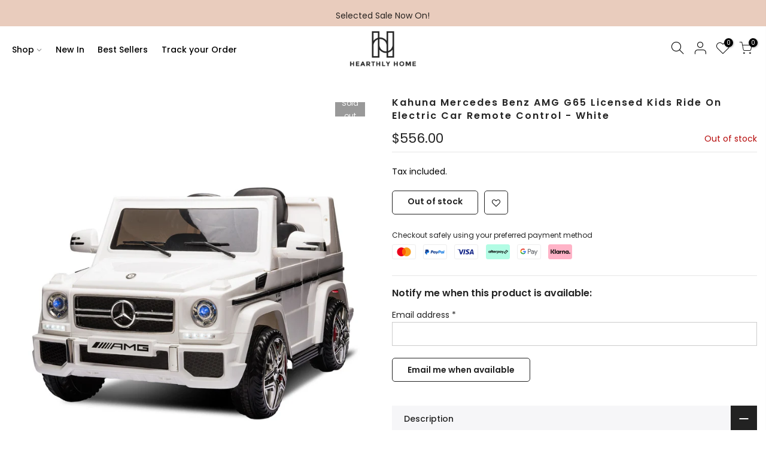

--- FILE ---
content_type: text/html; charset=utf-8
request_url: https://hearthlyhome.com.au/products/kahuna-mercedes-benz-amg-g65-licensed-kids-ride-on-electric-car-remote-control-white/?view=js_ppr
body_size: -150
content:
<script type="application/json" id="ModelJson-_ppr">[]</script><script type="application/json" id="NTsettingspr__ppr">{ "related_id":false, "recently_viewed":false, "ProductID":8512465895726, "PrHandle":"kahuna-mercedes-benz-amg-g65-licensed-kids-ride-on-electric-car-remote-control-white", "cat_handle":null, "scrolltop":null,"ThreeSixty":false,"hashtag":"none", "access_token":"none", "username":"none"}</script>
